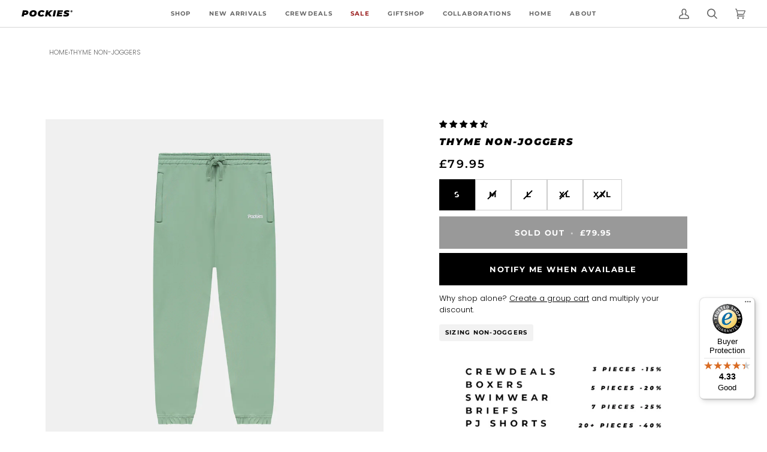

--- FILE ---
content_type: text/html; charset=UTF-8
request_url: https://app.crewcart.io/app?shop=nl.pockies.com
body_size: 234
content:
    <!doctype html>
<html lang="en">
<head>
    <meta charset="utf-8">
    <meta name="viewport" content="width=device-width, initial-scale=1">

    <!-- CSRF Token -->
    <meta name="csrf-token" content="a9gUiJXmYYghswcDHGDUOvYv2YHXcEZi98bvirwh">

    <title>Laravel</title>

    <!-- Fonts -->
    <link rel="dns-prefetch" href="//fonts.bunny.net">
    <link href="https://fonts.bunny.net/css?family=Nunito" rel="stylesheet">
    <meta name="shop" content="nl.pockies.com">
    <!-- Scripts -->
        <link rel="preload" as="style" href="https://app.crewcart.io/build/assets/app-DqME6eCz.css" /><link rel="preload" as="style" href="https://app.crewcart.io/build/assets/app-D2KQR_v6.css" /><link rel="modulepreload" href="https://app.crewcart.io/build/assets/app-D7dZPQjU.js" /><link rel="modulepreload" href="https://app.crewcart.io/build/assets/client-DfCpyoYk.js" /><link rel="modulepreload" href="https://app.crewcart.io/build/assets/Page-CDw_X-Rr.js" /><link rel="stylesheet" href="https://app.crewcart.io/build/assets/app-DqME6eCz.css" data-navigate-track="reload" /><link rel="stylesheet" href="https://app.crewcart.io/build/assets/app-D2KQR_v6.css" data-navigate-track="reload" /><script type="module" src="https://app.crewcart.io/build/assets/app-D7dZPQjU.js" data-navigate-track="reload"></script></head>
<body>
    <div id="app">

            </div>
</body>
</html>


--- FILE ---
content_type: text/javascript
request_url: https://uk.pockies.com/cdn/shop/t/49/assets/custom.js?v=102355818021695025651720441417
body_size: -356
content:
(function(){document.addEventListener("theme:variant:change",function(event){})})();function update_size_values(){$(".size-swatchlbl").each(function(index){var oldValue=$(this).find("span.value").html();if($(this).data("original-value"))var newValue=$(this).data("original-value");else var newValue=$(this).data("other");$(this).data("original-value",oldValue),$(this).find("span.value").html(newValue)})}function update_size_values_dropdown(){$(".selected-size-btn").each(function(index){var oldValue=$(this).html();if($(this).data("original-value"))var newValue=$(this).data("original-value");else var newValue=$(this).data("other");$(this).data("original-value",oldValue),$(this).html(newValue)})}$(document).ready(function(){$("body").on("click","span.data-size-toggle",function(e){e.preventDefault();var sizing=$(this).data("sizing");$("span.data-size-toggle").removeAttr("disabled"),$(this).attr("disabled",!0),update_size_values()}),$("body").on("click","span.data-size-toggle-dropdown",function(e){e.preventDefault();var sizing=$(this).data("sizing");$("span.data-size-toggle-dropdown").removeAttr("disabled"),$(this).attr("disabled",!0),update_size_values_dropdown(),update_size_values()})});
//# sourceMappingURL=/cdn/shop/t/49/assets/custom.js.map?v=102355818021695025651720441417


--- FILE ---
content_type: text/javascript; charset=utf-8
request_url: https://uk.pockies.com/products/thyme-non-joggers.js
body_size: 724
content:
{"id":7271322484932,"title":"Thyme Non-Joggers","handle":"thyme-non-joggers","description":"Pretty darn great non-joggers, my non jogging friend. We fell in love with the heavy but responsibly made fabrics so we did not hold back on this collection. We’ve received these products relatively late in the season but we wouldn’t want it any other way. Do yourself a favor.","published_at":"2022-10-20T12:07:06+02:00","created_at":"2022-10-20T12:07:06+02:00","vendor":"Pockies","type":"Sweaters, Hoodies \u0026 Joggers","tags":["BasicColour:Green","Hoodies \u0026 Joggers","ItemGroup:Sweaters","ItemNumber:TNJ-23","itp-collectionId-36","itp-collectionId-52","itp-images-available","itp-no-pre-order","itp-no-sale","Organic","SubItemGroup:Jogger Pants"],"price":7995,"price_min":7995,"price_max":7995,"available":false,"price_varies":false,"compare_at_price":7995,"compare_at_price_min":7995,"compare_at_price_max":7995,"compare_at_price_varies":false,"variants":[{"id":41892693344452,"title":"Green \/ EU: S | US: XS","option1":"Green","option2":"EU: S | US: XS","option3":null,"sku":"TNJ-23-300-EU: S | US: XS","requires_shipping":true,"taxable":true,"featured_image":{"id":53873481711959,"product_id":7271322484932,"position":1,"created_at":"2023-11-29T18:18:10+01:00","updated_at":"2023-11-29T18:18:10+01:00","alt":null,"width":2048,"height":2048,"src":"https:\/\/cdn.shopify.com\/s\/files\/1\/0077\/6060\/9395\/files\/non_joggers_thyme_front.jpg?v=1701278290","variant_ids":[41892693344452,41892693377220,41892693409988,41892693442756,41892693475524]},"available":false,"name":"Thyme Non-Joggers - Green \/ EU: S | US: XS","public_title":"Green \/ EU: S | US: XS","options":["Green","EU: S | US: XS"],"price":7995,"weight":0,"compare_at_price":7995,"inventory_management":"shopify","barcode":"8720663138200","featured_media":{"alt":null,"id":46507021107543,"position":1,"preview_image":{"aspect_ratio":1.0,"height":2048,"width":2048,"src":"https:\/\/cdn.shopify.com\/s\/files\/1\/0077\/6060\/9395\/files\/non_joggers_thyme_front.jpg?v=1701278290"}},"requires_selling_plan":false,"selling_plan_allocations":[]},{"id":41892693377220,"title":"Green \/ EU: M | US: S","option1":"Green","option2":"EU: M | US: S","option3":null,"sku":"TNJ-23-300-EU: M | US: S","requires_shipping":true,"taxable":true,"featured_image":{"id":53873481711959,"product_id":7271322484932,"position":1,"created_at":"2023-11-29T18:18:10+01:00","updated_at":"2023-11-29T18:18:10+01:00","alt":null,"width":2048,"height":2048,"src":"https:\/\/cdn.shopify.com\/s\/files\/1\/0077\/6060\/9395\/files\/non_joggers_thyme_front.jpg?v=1701278290","variant_ids":[41892693344452,41892693377220,41892693409988,41892693442756,41892693475524]},"available":false,"name":"Thyme Non-Joggers - Green \/ EU: M | US: S","public_title":"Green \/ EU: M | US: S","options":["Green","EU: M | US: S"],"price":7995,"weight":0,"compare_at_price":7995,"inventory_management":"shopify","barcode":"8720663138217","featured_media":{"alt":null,"id":46507021107543,"position":1,"preview_image":{"aspect_ratio":1.0,"height":2048,"width":2048,"src":"https:\/\/cdn.shopify.com\/s\/files\/1\/0077\/6060\/9395\/files\/non_joggers_thyme_front.jpg?v=1701278290"}},"requires_selling_plan":false,"selling_plan_allocations":[]},{"id":41892693409988,"title":"Green \/ EU: L | US: M","option1":"Green","option2":"EU: L | US: M","option3":null,"sku":"TNJ-23-300-EU: L | US: M","requires_shipping":true,"taxable":true,"featured_image":{"id":53873481711959,"product_id":7271322484932,"position":1,"created_at":"2023-11-29T18:18:10+01:00","updated_at":"2023-11-29T18:18:10+01:00","alt":null,"width":2048,"height":2048,"src":"https:\/\/cdn.shopify.com\/s\/files\/1\/0077\/6060\/9395\/files\/non_joggers_thyme_front.jpg?v=1701278290","variant_ids":[41892693344452,41892693377220,41892693409988,41892693442756,41892693475524]},"available":false,"name":"Thyme Non-Joggers - Green \/ EU: L | US: M","public_title":"Green \/ EU: L | US: M","options":["Green","EU: L | US: M"],"price":7995,"weight":0,"compare_at_price":7995,"inventory_management":"shopify","barcode":"8720663138224","featured_media":{"alt":null,"id":46507021107543,"position":1,"preview_image":{"aspect_ratio":1.0,"height":2048,"width":2048,"src":"https:\/\/cdn.shopify.com\/s\/files\/1\/0077\/6060\/9395\/files\/non_joggers_thyme_front.jpg?v=1701278290"}},"requires_selling_plan":false,"selling_plan_allocations":[]},{"id":41892693442756,"title":"Green \/ EU: XL | US: L","option1":"Green","option2":"EU: XL | US: L","option3":null,"sku":"TNJ-23-300-EU: XL | US: L","requires_shipping":true,"taxable":true,"featured_image":{"id":53873481711959,"product_id":7271322484932,"position":1,"created_at":"2023-11-29T18:18:10+01:00","updated_at":"2023-11-29T18:18:10+01:00","alt":null,"width":2048,"height":2048,"src":"https:\/\/cdn.shopify.com\/s\/files\/1\/0077\/6060\/9395\/files\/non_joggers_thyme_front.jpg?v=1701278290","variant_ids":[41892693344452,41892693377220,41892693409988,41892693442756,41892693475524]},"available":false,"name":"Thyme Non-Joggers - Green \/ EU: XL | US: L","public_title":"Green \/ EU: XL | US: L","options":["Green","EU: XL | US: L"],"price":7995,"weight":0,"compare_at_price":7995,"inventory_management":"shopify","barcode":"8720663138231","featured_media":{"alt":null,"id":46507021107543,"position":1,"preview_image":{"aspect_ratio":1.0,"height":2048,"width":2048,"src":"https:\/\/cdn.shopify.com\/s\/files\/1\/0077\/6060\/9395\/files\/non_joggers_thyme_front.jpg?v=1701278290"}},"requires_selling_plan":false,"selling_plan_allocations":[]},{"id":41892693475524,"title":"Green \/ EU: XXL | US: XL","option1":"Green","option2":"EU: XXL | US: XL","option3":null,"sku":"TNJ-23-300-EU: XXL | US: XL","requires_shipping":true,"taxable":true,"featured_image":{"id":53873481711959,"product_id":7271322484932,"position":1,"created_at":"2023-11-29T18:18:10+01:00","updated_at":"2023-11-29T18:18:10+01:00","alt":null,"width":2048,"height":2048,"src":"https:\/\/cdn.shopify.com\/s\/files\/1\/0077\/6060\/9395\/files\/non_joggers_thyme_front.jpg?v=1701278290","variant_ids":[41892693344452,41892693377220,41892693409988,41892693442756,41892693475524]},"available":false,"name":"Thyme Non-Joggers - Green \/ EU: XXL | US: XL","public_title":"Green \/ EU: XXL | US: XL","options":["Green","EU: XXL | US: XL"],"price":7995,"weight":0,"compare_at_price":7995,"inventory_management":"shopify","barcode":"8720663138248","featured_media":{"alt":null,"id":46507021107543,"position":1,"preview_image":{"aspect_ratio":1.0,"height":2048,"width":2048,"src":"https:\/\/cdn.shopify.com\/s\/files\/1\/0077\/6060\/9395\/files\/non_joggers_thyme_front.jpg?v=1701278290"}},"requires_selling_plan":false,"selling_plan_allocations":[]}],"images":["\/\/cdn.shopify.com\/s\/files\/1\/0077\/6060\/9395\/files\/non_joggers_thyme_front.jpg?v=1701278290","\/\/cdn.shopify.com\/s\/files\/1\/0077\/6060\/9395\/files\/non_joggers_thyme_folded.jpg?v=1701278292","\/\/cdn.shopify.com\/s\/files\/1\/0077\/6060\/9395\/files\/non_joggers_thyme_detail_ZIPPER.jpg?v=1701278295","\/\/cdn.shopify.com\/s\/files\/1\/0077\/6060\/9395\/files\/non_joggers_thyme_detail_LOGO.jpg?v=1701278298","\/\/cdn.shopify.com\/s\/files\/1\/0077\/6060\/9395\/files\/non_joggers_thyme_detail_CORDS.jpg?v=1701278300"],"featured_image":"\/\/cdn.shopify.com\/s\/files\/1\/0077\/6060\/9395\/files\/non_joggers_thyme_front.jpg?v=1701278290","options":[{"name":"Color","position":1,"values":["Green"]},{"name":"Size","position":2,"values":["EU: S | US: XS","EU: M | US: S","EU: L | US: M","EU: XL | US: L","EU: XXL | US: XL"]}],"url":"\/products\/thyme-non-joggers","media":[{"alt":null,"id":46507021107543,"position":1,"preview_image":{"aspect_ratio":1.0,"height":2048,"width":2048,"src":"https:\/\/cdn.shopify.com\/s\/files\/1\/0077\/6060\/9395\/files\/non_joggers_thyme_front.jpg?v=1701278290"},"aspect_ratio":1.0,"height":2048,"media_type":"image","src":"https:\/\/cdn.shopify.com\/s\/files\/1\/0077\/6060\/9395\/files\/non_joggers_thyme_front.jpg?v=1701278290","width":2048},{"alt":null,"id":46507022516567,"position":2,"preview_image":{"aspect_ratio":1.0,"height":2048,"width":2048,"src":"https:\/\/cdn.shopify.com\/s\/files\/1\/0077\/6060\/9395\/files\/non_joggers_thyme_folded.jpg?v=1701278292"},"aspect_ratio":1.0,"height":2048,"media_type":"image","src":"https:\/\/cdn.shopify.com\/s\/files\/1\/0077\/6060\/9395\/files\/non_joggers_thyme_folded.jpg?v=1701278292","width":2048},{"alt":null,"id":46507023139159,"position":3,"preview_image":{"aspect_ratio":1.0,"height":2048,"width":2048,"src":"https:\/\/cdn.shopify.com\/s\/files\/1\/0077\/6060\/9395\/files\/non_joggers_thyme_detail_ZIPPER.jpg?v=1701278295"},"aspect_ratio":1.0,"height":2048,"media_type":"image","src":"https:\/\/cdn.shopify.com\/s\/files\/1\/0077\/6060\/9395\/files\/non_joggers_thyme_detail_ZIPPER.jpg?v=1701278295","width":2048},{"alt":null,"id":46507024122199,"position":4,"preview_image":{"aspect_ratio":1.0,"height":2048,"width":2048,"src":"https:\/\/cdn.shopify.com\/s\/files\/1\/0077\/6060\/9395\/files\/non_joggers_thyme_detail_LOGO.jpg?v=1701278298"},"aspect_ratio":1.0,"height":2048,"media_type":"image","src":"https:\/\/cdn.shopify.com\/s\/files\/1\/0077\/6060\/9395\/files\/non_joggers_thyme_detail_LOGO.jpg?v=1701278298","width":2048},{"alt":null,"id":46507024941399,"position":5,"preview_image":{"aspect_ratio":1.0,"height":2048,"width":2048,"src":"https:\/\/cdn.shopify.com\/s\/files\/1\/0077\/6060\/9395\/files\/non_joggers_thyme_detail_CORDS.jpg?v=1701278300"},"aspect_ratio":1.0,"height":2048,"media_type":"image","src":"https:\/\/cdn.shopify.com\/s\/files\/1\/0077\/6060\/9395\/files\/non_joggers_thyme_detail_CORDS.jpg?v=1701278300","width":2048}],"requires_selling_plan":false,"selling_plan_groups":[]}

--- FILE ---
content_type: text/javascript
request_url: https://widgets.trustedshops.com/js/XFE697589DBD38306B4C7AA5D62BB8A51.js
body_size: 1367
content:
((e,t)=>{const a={shopInfo:{tsId:"XFE697589DBD38306B4C7AA5D62BB8A51",name:"Pockies®",url:"de.pockies.com",language:"en",targetMarket:"EUO",ratingVariant:"WIDGET",eTrustedIds:{accountId:"acc-780d290d-2099-4c5e-a88d-cb74fd773bad",channelId:"chl-0419b6da-9e49-4563-be9e-e53f50c1535c"},buyerProtection:{certificateType:"CLASSIC",certificateState:"PRODUCTION",mainProtectionCurrency:"EUR",classicProtectionAmount:2500,maxProtectionDuration:30,firstCertified:"2023-09-05 10:35:18"},reviewSystem:{rating:{averageRating:4.33,averageRatingCount:112,overallRatingCount:206,distribution:{oneStar:10,twoStars:4,threeStars:6,fourStars:11,fiveStars:81}},reviews:[{average:5,buyerStatement:"De kwaliteit van de pockies is top",rawChangeDate:"2026-01-22T08:49:00.000Z",changeDate:"22/01/2026",transactionDate:"14/01/2026"},{average:5,buyerStatement:"Quick delivery and my boyfriend loves the underwear.",rawChangeDate:"2026-01-21T09:31:59.000Z",changeDate:"21/01/2026",transactionDate:"15/12/2025"},{average:5,buyerStatement:"Wonderful: organic cotton! We choose for garments without plastics, Happy to have found Pockies.",rawChangeDate:"2026-01-19T16:10:07.000Z",changeDate:"19/01/2026",transactionDate:"11/01/2026"}]},features:["GUARANTEE_RECOG_CLASSIC_INTEGRATION","MARS_REVIEWS","MARS_EVENTS","DISABLE_REVIEWREQUEST_SENDING","MARS_QUESTIONNAIRE","MARS_PUBLIC_QUESTIONNAIRE","REVIEWS_AUTO_COLLECTION"],consentManagementType:"OFF",urls:{profileUrl:"https://www.trstd.com/en-eu/reviews/de-pockies-com",profileUrlLegalSection:"https://www.trstd.com/en-eu/reviews/de-pockies-com#legal-info",reviewLegalUrl:"https://help.etrusted.com/hc/en-gb/articles/23970864566162"},contractStartDate:"2023-08-30 00:00:00",shopkeeper:{name:"Pockies B.V.",street:"Van Boetzelaerstraat 49",country:"NL",city:"Amsterdam",zip:"1051CZ"},displayVariant:"full",variant:"full",twoLetterCountryCode:"GB"},"process.env":{STAGE:"prod"},externalConfig:{trustbadgeScriptUrl:"https://widgets.trustedshops.com/assets/trustbadge.js",cdnDomain:"widgets.trustedshops.com"},elementIdSuffix:"-98e3dadd90eb493088abdc5597a70810",buildTimestamp:"2026-01-24T05:46:22.303Z",buildStage:"prod"},r=a=>{const{trustbadgeScriptUrl:r}=a.externalConfig;let o=t.querySelector(`script[src="${r}"]`);o&&t.body.removeChild(o),o=t.createElement("script"),o.src=r,o.charset="utf-8",o.setAttribute("data-type","trustbadge-business-logic"),o.onerror=()=>{throw new Error(`The Trustbadge script could not be loaded from ${r}. Have you maybe selected an invalid TSID?`)},o.onload=()=>{e.trustbadge?.load(a)},t.body.appendChild(o)};"complete"===t.readyState?r(a):e.addEventListener("load",(()=>{r(a)}))})(window,document);